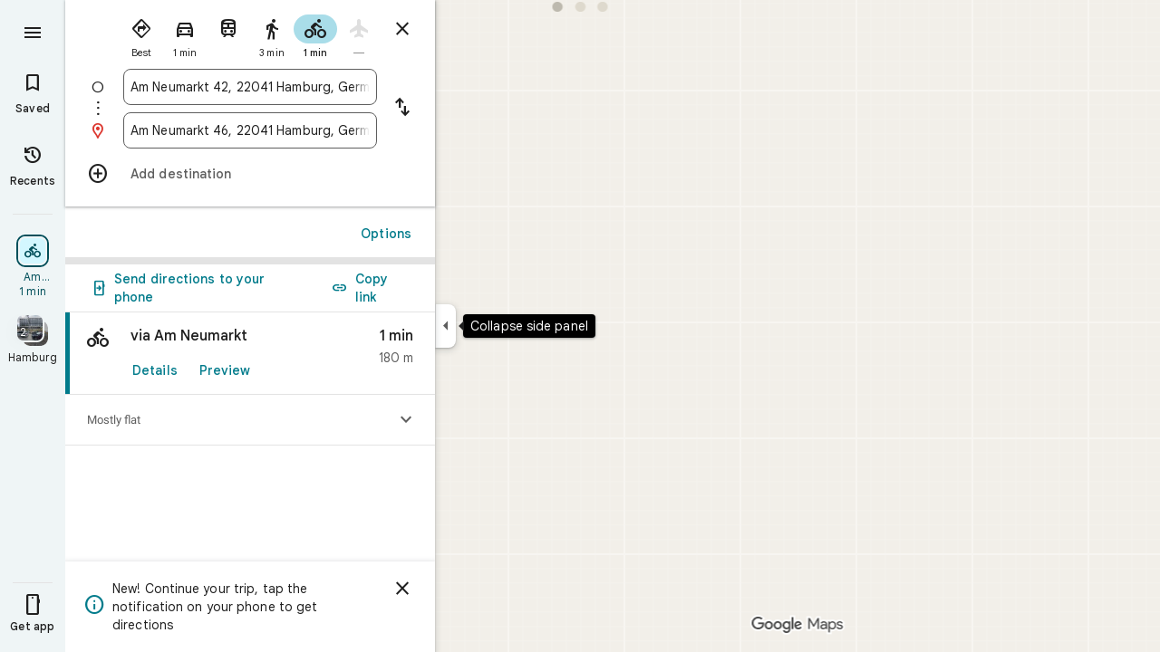

--- FILE ---
content_type: text/javascript; charset=UTF-8
request_url: https://www.google.de/maps/_/js/k=maps.m.en.KrpSrlnBeTM.2021.O/ck=maps.m.hy5d1TaEydA.L.W.O/am=yAEAkAiA/rt=j/d=1/exm=JxdeQb,LsiLPd,Q6fY6e,SuCOhe,a,b,b8h8i,cQ25Ub,dd,dir,ds,dvPKEc,dw,dwi,en,enr,ep,inc,jF2zFd,kUWD8d,log,lp,mmm,mo,nrw,owc,pdm,per,pwd,sc,sc2,smi,smr,sp,std,stx,ti,uA7o6c,vd,vlg,vwr,wrc/ed=1/rs=ACT90oGbbisb51GTFAeAX7Re_sSYiZOi7w/m=rsw?cb=M
body_size: 5794
content:
"use strict";this._=this._||{};(function(_){var window=this;
try{
_.tM=function(a,b){a.wa.ob(b)};_.uM=class extends _.hr{constructor(a,b,c,d,e,{T2:f=null,q7:g=!1}={}){super();this.kc=a;this.container=b;this.context=d;this.ab=new _.nr(new _.or(a.ab,b));this.wa=new _.oK(a,c,d,g);this.wa.Ac((h,l)=>void this.V(h,l),e,f);this.Gb=!!f}V(){this.isDisposed()||this.Gb||this.wa.s1(this.container)}Xf(a){this.wa.je(a)}kb(a){super.kb(a);this.wa.dispose(a);this.ab.dispose(a)}};
}catch(e){_._DumpException(e)}
try{
_.gRc=function(a){return _.D(a,26,!0)};_.hRc=class extends _.t{constructor(a){super(a)}Qd(){return _.M(this,_.cj,2)}U(){return _.z(this,_.cj,2)}ke(){return _.B(this,_.cj,2)}setCamera(a){return _.pg(this,_.cj,2,a)}Db(){return _.x(this,3)}};_.iRc=function(a,b){_.N(a,1,b)};_.jRc=function(a){return _.B(a,_.BUa,3)};_.kRc=function(a,b){_.C(a,44,b)};_.lRc=class extends _.t{constructor(a){super(a)}};_.mRc=function(a){_.D(a,58,!0)};_.nRc=class extends _.t{constructor(a){super(a)}};
_.BQ=function(a){return _.B(a,_.nRc,7)};_.oRc=class extends _.t{constructor(a){super(a,55)}getContext(){return _.M(this,_.hRc,1)}Xt(a){return _.pg(this,_.hRc,1,a)}};
}catch(e){_._DumpException(e)}
try{
var pRc=function(a){const b=new _.Hr;b.H(a.Xh());b.Ie(a.Yh());return b},sRc=function(a){return _.kA(pRc(qRc(a)),pRc(rRc(a)))},tRc=function(a){const b=a.Xh.center(),c=new _.Hr;c.H(b);c.Ie(a.Yh.H);const d=new _.Hr;d.H(b);d.Ie(a.Yh.N);return _.kA(c,d)},uRc=function(a){const b=a.Yh.center(),c=new _.Hr;c.H(a.Xh.H);c.Ie(b);const d=new _.Hr;d.H(a.Xh.N);d.Ie(b);return _.kA(c,d)},xRc=function(a){if(a.H()){var b=_.S0b(a);if(_.F(b,4)&&_.y(b,_.J0b,17)&&_.y(b,_.ym,5)){const e=b.wa().H();a=_.tB(_.RA(new _.fu,e.qb()),
b.Db());_.F(b,4)&&_.JA(_.zr(_.PA(a)),b.Db());_.y(b,_.ym,5)&&(_.QA(a).H(_.z(b,_.ym,5).qd()),_.QA(a).Ie(_.z(b,_.ym,5).Vc()));_.y(e,_.nB,25)&&_.kc(_.B(a,_.nB,184),_.z(e,_.nB,25));_.y(e,vRc,26)&&(b=_.B(a,vRc,246),_.kc(b,_.z(e,vRc,26)));b=_.SA(a);_.Dh(e,8)&&_.NA(b,_.Ui(e,8));if(_.y(e,wRc,16)){var c=_.z(e,wRc,16);c=_.x(c,1);_.$Yb(b,c)}_.xi(e,9)&&_.OA(b,_.J(e,9));for(var d of _.lk(e,_.IUb,10,_.L()))_.uE(a,_.x(d,1)),b=_.ec(a,77,_.pB),c=d.MH(),_.v(b,1,c);if(e.vg()>0&&(d=e.Id(0).Id().getUrl()))return _.hs(_.ws(_.MA(_.TA(a))),
d),a}}return null},yRc=class extends _.t{constructor(a){super(a)}},zRc=class extends _.t{constructor(a){super(a)}yb(){return _.x(this,1)}H(){return _.F(this,1)}},ARc=class extends _.t{constructor(a){super(a)}Db(){return _.M(this,_.Er,1)}Gf(){return _.x(this,4)}Wc(a){return _.dk(this,3,zRc,a)}rl(){return _.M(this,yRc,5)}},vRc=class extends _.t{constructor(a){super(a)}},wRc=class extends _.t{constructor(a){super(a)}},BRc=function(a){_.D(a,29,!0)},CRc=function(a,b){_.pk(a,16,_.zt,b)},DRc=function(a,
b){_.pk(a,19,_.yt,b)},ERc=function(){var a=_.Fv();return _.I(a,160)},FRc=function(a,b){const c=a.H,d=a.N;return a.isEmpty()||b.isEmpty()?!1:a.H>a.N?b.H>b.N||b.H<=a.N||b.N>=c:b.H>b.N?b.H<=d||b.N>=c:b.H<=d&&b.N>=c},GRc=function(a,b,c){const d=a.H.findIndex(e=>e.Xr.H()?_.S0b(e.Xr).Db()===b:!1);d>=0&&(a.H.splice(d,1),_.Y0b(a,c))},CQ=class{constructor(a,b,c){this.H=a;this.N=b;this.set(this.H,this.N,c)}set(a,b,c){if(!c){a=Math.max(a,-90);for(a=Math.min(a,90);b<-180;)b+=360;for(;b>180;)b-=360}this.H=a;this.N=
b}toString(){return`(${this.Xh()}, ${this.Yh()})`}equals(a){return a?Math.abs(this.Xh()-a.Xh())<1E-9&&Math.abs(this.Yh()-a.Yh())<1E-9:!1}Xh(){return this.H}Yh(){return this.N}};var HRc=function(a,b){a=Math.max(a,-90);b&&(a=Math.min(a,b));return a},IRc=function(a,b){const c=a.N;a=a.H;return c<=b.N?b.N<=a&&b.N<=b.H:c<=b.H&&c<=a},JRc=class{constructor(a,b){this.N=a;this.H=b}isEmpty(){return this.N>this.H}contains(a){return a>=this.N&&a<=this.H}extend(a){this.isEmpty()?this.H=this.N=a:a<this.N?this.N=a:a>this.H&&(this.H=a)}scale(a){if(!this.isEmpty()){const b=this.center();a*=this.H-b;this.N=b-a;this.H=b+a}return this}equals(a){return this.isEmpty()?a.isEmpty():Math.abs(a.N-
this.N)+Math.abs(this.H-a.H)<=1E-9}span(){return this.isEmpty()?0:this.H-this.N}center(){return(this.H+this.N)/2}};var qRc=function(a){return new CQ(a.Xh.N,a.Yh.H,!0)},rRc=function(a){return new CQ(a.Xh.H,a.Yh.N,!0)},KRc=class{constructor(a,b){if(a){b=b||a;const c=HRc(a.Xh(),90),d=HRc(b.Xh(),90);this.Xh=new JRc(c,d);a=a.Yh();b=b.Yh();b-a>=360?this.Yh=new _.fqb(-180,180):(a=_.eqb(a),b=_.eqb(b),this.Yh=new _.fqb(a,b))}else this.Xh=new JRc(1,-1),this.Yh=new _.fqb(180,-180)}toString(){return`(${qRc(this)}, ${rRc(this)})`}equals(a){return a?this.Xh.equals(a.Xh)&&this.Yh.equals(a.Yh):!1}contains(a){return this.Xh.contains(a.Xh())&&
this.Yh.contains(a.Yh())}intersection(a){if(!IRc(this.Xh,a.Xh)||!FRc(this.Yh,a.Yh))return null;const b=Math.min(this.Xh.H,a.Xh.H),c=Math.min(this.Yh.N,a.Yh.N);return new KRc(new CQ(Math.max(this.Xh.N,a.Xh.N),Math.max(this.Yh.H,a.Yh.H),!0),new CQ(b,c,!0))}extend(a){this.Xh.extend(a.Xh());this.Yh.extend(a.Yh());return this}scale(a){this.Xh.scale(a);this.Xh.N=HRc(this.Xh.N);this.Xh.H=HRc(this.Xh.H,90);this.Yh.scale(a);return this}union(a){if(a.isEmpty())return this;this.extend(qRc(a));this.extend(rRc(a));
return this}invert(){this.Yh.invert();return this}isEmpty(){return this.Xh.isEmpty()||this.Yh.isEmpty()}};var MRc=function(a,b,c){for(const d of a.N.values())b.id!==d.id&&(b.id<d.id?a.H.push(LRc(b,d,!0)):c||a.H.push(LRc(d,b,!0)))},NRc=function(a,b){const c=b.H,d=b.N;b=b.distance;const e=c.places.length,f=d.places.length,g=e+f;let h=Math.max(c.H?sRc(c.H):0,15E3);c.V&&(c.V=!1,h=Math.max(h,5E4));let l=Math.max(d.H?sRc(d.H):0,15E3);d.V&&(d.V=!1,l=Math.max(l,15E3));b<(h*e+l*f)/g&&a.merge(c,d,!0)},ORc=function(a,b,c){if(!(b.id>=c.id)&&b.U.length>0&&c.U.length>0&&b.places.length>1&&c.places.length>1){const e=
b.U[0],f=c.U[0];if(e.id===f.id)a.merge(b,c,!1).nV();else{var d=new Set([e.id,...e.va]);[f.id,...f.va].filter(g=>d.has(g)).length>0&&a.merge(b,c,!1).nV()}}},PRc=function(a,b){a.N.delete(b.id);a.H=a.H.filter(c=>c.H!==b&&c.N!==b)},SRc=class{constructor(){this.N=new Map;this.H=[]}reset(){this.N=new Map;this.H=[]}Bra(a){this.reset();for(var b of a)b.i3=b.Ja.qb(),a=QRc([RRc(b)]),this.N.set(a.id,a);for(const d of this.N.values())MRc(this,d,!0);for(this.H.sort((d,e)=>d.distance-e.distance);this.H.length&&
this.H[0].distance<1E6;){b=this.H.shift();if(!b)break;NRc(this,b)}this.H=[];for(var c of this.N.values())c.nV();for(const d of this.N.values())d.U.length===0&&this.N.delete(d.id),d.places.length===1&&this.N.delete(d.id);for(const d of this.N.values())for(const e of this.N.values())this.H.push(LRc(d,e,!1));for(;this.H.length;){c=this.H.shift();if(!c)break;ORc(this,c.H,c.N)}this.H=[];for(const d of this.N.values())for(const e of d.places)e.H.i3=d.U[0].text}merge(a,b,c){PRc(this,a);PRc(this,b);a=QRc([...a.places,
...b.places]);this.N.set(a.id,a);c&&(MRc(this,a,!1),this.H.sort((d,e)=>d.distance-e.distance));return a}},RRc=function(a){const b=new TRc(a);a=_.z(a.Ja,vRc,246);for(const c of _.lk(a,ARc,1,_.L()))(a=URc(b,c))&&b.labels.push(a);return b},TRc=class{constructor(a){this.H=a;this.labels=[]}toString(){return`${this.H.Ja.qb()}`}},QRc=function(a){const b=new VRc;for(const d of a)a:{for(const f of b.places)if(f.H.Ja.Db()===d.H.Ja.Db())break a;b.places.push(d);d.N=b;delete b.height;delete b.width;var c=d.H.Ja.H();
const e=c.qd();c=c.Vc();b.H?b.H.extend(new CQ(e,c)):b.H=new KRc(new CQ(e,c,!0),new CQ(e,c,!0))}b.V=a.length===1;return b},WRc=function(a){if(!a.H)return 0;a.width===void 0&&(a.width=tRc(a.H));return a.width},XRc=function(a){if(!a.H)return 0;a.height===void 0&&(a.height=uRc(a.H));return a.height},YRc=function(a,b){if(!a.H||!b.H)return 0;if(a.places.length===1&&b.places.length===1)return _.kA(a.places[0].H.Ja.H(),b.places[0].H.Ja.H());var c=a.H,d=b.H;if(IRc(c.Xh,d.Xh)&&FRc(c.Yh,d.Yh))return 0;d=new KRc(qRc(a.H),
rRc(a.H));d.union(b.H);c=Math.max(0,tRc(d)-WRc(a)-WRc(b));a=Math.max(0,uRc(d)-XRc(a)-XRc(b));return Math.sqrt(c*c+a*a)},VRc=class{constructor(){this.places=[];this.N=new Map;this.U=[];this.V=!1;this.id=ZRc++}nV(){this.N.clear();for(var a of this.places)for(var b of a.labels){var c=this.N.get(b.id);c?c.places.add(a):this.N.set(b.id,b.clone())}a=[...this.N.values()];for(var d of a)for(const e of a)if(_.njb(d.id,e.id)<0&&d.U===e.U&&(b=new Set([...d.places,...e.places]),b.size>d.places.size&&b.size>e.places.size)){c=
_.eb(++$Rc);const f=d.places.size>=e.places.size?`${d.text} & ${e.text}`:`${e.text} & ${d.text}`,g=d.priority*.9;let h=null;d.V&&e.V&&(h=d.V+e.V);let l=null;d.H&&e.H&&(l=new KRc(qRc(d.H),rRc(d.H)),l.union(e.H));this.N.set(c,new aSc(c,d.U,f,g,h,l,b,new Set([d.id,e.id])))}if(ERc()===5)for(const e of this.N.values())e.H?(e.ha=Math.pow(e.places.size/this.places.length,2),e.precision=Math.min(1,(this.H?sRc(this.H):0)/(.3*sRc(e.H))),e.N=e.ha*e.precision*e.priority,d=Math.max(0,e.text.length-16),d>0&&(e.N-=
.01*Math.pow(d,2)),e.U==="country"&&e.places.size<this.places.length&&(e.N=0)):e.N=0;else for(const e of this.N.values())e.N=e.priority*e.places.size;this.U=[...this.N.values()].sort((e,f)=>f.N-e.N)}toString(){return""}},ZRc=0,LRc=function(a,b,c){c=c?YRc(a,b):0;return new bSc(a,b,c)},bSc=class{constructor(a,b,c){this.H=a;this.N=b;this.distance=c;this.distance=YRc(a,b)}},URc=function(a,b){var c=_.z(b,_.Er,1);if(_.zb(_.Zj(c,2))==null)return null;c=_.z(b,_.Er,1).H();const d=_.pj(b,3,zRc,0)?.yb();if(!d)return null;
let e=_.Ui(b,2);const f=cSc.get(e);var g=new Map(ERc()===5?dSc:eSc);f&&g.has(f)&&(e=g.get(f));if(!f||e===0)return null;let h=g=null;_.y(b,yRc,5)&&(b=_.z(b,yRc,5),_.Dh(b,1)&&(g=_.Ui(b,1)),_.y(b,_.cs,2)&&(b=_.z(b,_.cs,2),h=new KRc(new CQ(b.H().qd(),b.H().Vc()),new CQ(b.U().qd(),b.U().Vc()))));return new aSc(c,f,d,e,g,h,new Set([a]),new Set)},aSc=class{constructor(a,b,c,d,e,f,g,h){this.id=a;this.U=b;this.text=c;this.priority=d;this.V=e;this.H=f;this.places=g;this.va=h;this.precision=this.ha=0;ERc()===
5?this.N=0:this.N=d*g.size}clone(){let a=null;this.H&&(a=new KRc(qRc(this.H),rRc(this.H)));return new aSc(this.id,this.U,this.text,this.priority,this.V,a,new Set(this.places.values()),new Set(this.va.values()))}toString(){return`${this.U}:${this.text}${this.places.size>0?`(${this.places.size}, coverage=${this.ha.toFixed(2)}, precision=${this.precision.toFixed(2)}, score=${this.N.toFixed(2)})`:""}`}},$Rc=0,eSc=new Map([["locality",.9],["island",.4],["admin_nine",.259],["admin_eight",.258],["admin_seven",
.257],["admin_six",.256],["admin_five",.255],["admin_four",.254],["admin_three",.253],["admin_two",.2],["admin_one",.15],["country",0],["collo",0],["sublocality",0],["neighborhood",0]]),dSc=new Map([["locality",1],["island",1],["admin_nine",.8],["admin_eight",.8],["admin_seven",.8],["admin_six",.8],["admin_five",.8],["admin_four",.8],["admin_three",.8],["admin_two",.8],["admin_one",.8],["country",1],["collo",1],["sublocality",0],["neighborhood",0]]),cSc=new Map([[1,"neighborhood"],[.99,"sublocality"],
[.9,"locality"],[.89,"admin_nine"],[.88,"admin_eight"],[.87,"admin_seven"],[.86,"admin_six"],[.85,"admin_five"],[.84,"admin_four"],[.83,"admin_three"],[.82,"admin_two"],[.81,"admin_one"],[.8,"island"],[.75,"collo"],[.5,"country"]]);var fSc=class extends _.t{constructor(a){super(a)}};var iSc=function(a,b){b=b.context;a.open("div","Bd6qT");a.W();if(_.G(b,1)){a.open("div","Xekowf");a.oa(gSc||(gSc=["class","XcbI4e","tabindex","0"]));a.na("style","bottom:"+_.Zp(_.wk(b,3))+"px;"+_.Zp(_.iH())+":"+_.Zp(_.wk(b,2))+"px");a.W();a.Da("div","jatvDb");a.oa(hSc||(hSc="class,TGq66e,jsaction,keyup:overflowbundle.container; mouseover:overflowbundle.container; mouseout:overflowbundle.container; DOMMouseScroll:overflowbundle.container; mousewheel:overflowbundle.container; wheel:overflowbundle.container; focusout:overflowbundle.container;,tabindex,0".split(",")));
a.W();b=_.lk(b,_.AQ,4,_.L());const d=b.length;for(let e=0;e<d;e++){const f=b[e];var c="";c+=_.F(f,4)?"222120":"222103";a.hc(e);_.fRc(a,f,void 0,f.getId(),_.I(f,2,1)===10?"overflowbundle.place; mouseover:overflowbundle.place; mouseout:overflowbundle.place;":"overflowbundle.bundle",c+"; track:click; mutable:true;");a.jc()}a.close();a.close()}a.Va()};iSc.Hb=_.Fp;var gSc,hSc;var jSc=function(a,b){const c=_.mF(b);return a.H.placeItems.findIndex(d=>{var e=_.zn(d.Ja.nf().Cf())&&_.zn(b.nf().Cf()),f=_.z(d.Ja,_.Ft,57);if(f=_.F(f,1))f=_.z(b,_.Ft,57),f=_.F(f,1);e?d=d.Ja.nf().Cf().H()===b.nf().Cf().H():f?(d=_.z(d.Ja,_.Ft,57),d=_.x(d,1),e=_.z(b,_.Ft,57),e=_.x(e,1),d=d===e):d=_.mF(d.Ja)===c;return d})},lSc=function(a,b,c){const d=new _.oRc;_.kc(_.B(d,_.hRc,1).ke(),b);_.tw(_.B(d,_.Or,3));_.mRc(_.BQ(d));BRc(_.qcb(_.gRc(_.jRc(_.B(d,_.lRc,35)))));_.kRc(_.B(d,_.lRc,35),11);_.iRc(_.B(d,
_.lRc,35),50);a.SS.get((e,f)=>{e.iQ(d,(g,h)=>{kSc(a,g,h)},f)},c)},kSc=function(a,b,c){if(b&&b.Mc()===1){b=b.H().H();let d=!1;for(let e=b.length-1;e>=0;e--){const f=b[e];if(f){const g=xRc(f);if(g){d=!0;const h=Number(_.wk(f,2))/1E3;mSc(a,g,h,{tOa:!0,yAa:!0,Bra:!1},f)}}}d&&nSc(a,c.callback(()=>{a.Hg.notify(c);a.Td.get(e=>{e.Dd.GP(_.q.request.uib).report()},c)},"update-bundles"))}},mSc=function(a,b,c,d,e){b=oSc(a,b);var f=jSc(a,b);if(f===-1){d=b;f=_.bIc(_.gB(d));f=_.x(f,4)||d.qb();b=e?_.ek(e,11)||"":
void 0;var g=[];e=_.Fv();if(_.G(e,241))for(h of _.KXb(d))g.push(h);var h={tEb:g,Ja:d,i3:f,OK:c,ima:b,PNa:0}}else{h=a.H.placeItems[f];e=h.Ja;g=b.clone();if(_.y(e,_.TWb,73)||_.y(e,_.xt,38))_.y(e,_.TWb,73)?(b=_.B(g,_.TWb,73),_.kc(b,_.yK(e))):_.Ti(g,73),_.y(e,_.xt,38)?_.kc(_.TA(g),_.fA(e)):_.Ti(g,38);h.Ja=g;h.ima=void 0;h.PNa=Math.round((c-h.OK)/1E3);d.tOa&&(h.OK=c);if(!d.yAa)return a.H.placeItems.splice(f,1,h),!1;a.H.placeItems.splice(f,1)}a.H.placeItems.unshift(h);return!0},nSc=function(a,b){a.rb.uf({ud:4,
Ud:145,priority:0,callback:()=>{a.U||(a.U=new SRc);a.U.Bra(a.H.placeItems);b()}})},pSc=function(a,b,c,d,e){mSc(a,b,c,d)&&nSc(a,e.callback(()=>{a.Hg.notify(e)},"update-bundles"))},qSc=function(a,b){var c=a.Ha.Za().Sa().uc().fj();c=Array.from(_.jk(c,_.Hs,1)).reverse();for(const d of c)if(c=d.H(),c.Ri()&&_.Xy(c.H())===4){const e=new _.mz;_.ks(_.kz(e),c.be().Db());_.ns(_.kz(e),c.be().U());const f=new _.Bw(b,"dc");a.Rx.get((g,h)=>{g.tD(e,l=>{l&&l.wa()&&(l=l.H(),pSc(a,l,Date.now(),{tOa:!0,yAa:!0,Bra:!0},
h))},f)},b)}},rSc=function(a,b,c){const d=new Set;b.forEach(f=>{d.add(f.qb())});if(a.N)for(b=0;b<_.oj(a.N,_.yt,19);b++){var e=_.pj(a.N,19,_.yt,b);if(!d.has(e.qb())){e=a.N.clone();DRc(e,b);a.N=e;break}}for(const f of c){a=_.du(f.Ja);for(c=0;c<_.kD(a);c++)if(b=_.pj(a,16,_.zt,c),!d.has(_.lD(b).qb())){b=f.Ja.clone();CRc(_.pD(b),c);f.Ja=b;break}for(c=0;c<_.oj(a,_.yt,19);c++)if(b=_.pj(a,19,_.yt,c),!d.has(b.qb())){a=f.Ja.clone();DRc(_.pD(a),c);f.Ja=a;break}}},sSc=function(a,b){if(a.N||a.H.placeItems.length!==
0){const c=new _.mz;_.ks(_.kz(c),a.H.placeItems[0].Ja.Db());const d=new _.Bw(b,"dc");a.Rx.get(e=>{e.tD(c,f=>{f&&f.wa()&&(f=f.H(),oSc(a,f))},d)},b)}},oSc=function(a,b){if(a.N&&!_.oob(b))return b=b.clone(),_.kc(_.pD(b),a.N),b;if(!a.N&&_.oob(b)){var c=new _.QUa;for(const d of _.I0b(_.du(b)))_.kc(_.ec(c,19,_.yt),d);a.N=c;for(const d of a.H.placeItems)_.oob(d.Ja)||(c=d.Ja.clone(),_.kc(_.pD(c),a.N),d.Ja=c)}return b},tSc=class{constructor(a){this.Eb=_.w();this.H={placeItems:[]};this.N=this.U=null;this.rb=
a.rb;this.Ha=a.Ha;this.Rx=a.Rx;this.Td=a.Td;this.SS=a.SS;this.Hg=_.QE();this.JF=_.QE();this.ha=this.Ha.kl(this.V,this)}bind(a,b){_.x_a()&&(this.Hg.set(this.H,b),this.Eb.Ia(a,b),this.ha.listen(),this.V(b),this.iQ(b))}lQb(a,b){this.JF.set(a,b)}VZ(a,b){_.UL().VZ(a,b);if(a.Xr&&a.Xr.H()){a=_.S0b(a.Xr);var c=new _.fu;_.tB(c,a.Db());_.F(a,4)&&_.JA(_.zr(_.PA(c)),a.Db());_.y(a,_.ym,5)&&(_.QA(c).H(_.z(a,_.ym,5).qd()),_.QA(c).Ie(_.z(a,_.ym,5).Vc()))}else a.Cg&&_.RL(a.Cg)&&(a=_.z(a.Cg,_.mz,14).be(),c=new _.fu,
_.tB(c,a.Db()),_.kc(_.PA(c),a.nf()));c&&(c=jSc(this,c),c!==-1&&(this.H.placeItems.splice(c,1),this.Hg.notify(b)))}o4a(a,b){var c=jSc(this,a);if(c!==-1&&(this.H.placeItems.splice(c,1),this.Hg.notify(b),GRc(_.UL(),a.Db(),b),c=this.JF.get(),c!==void 0))for(const d of _.lk(c,_.Ir,1,_.L()))if(d.Db()===a.Db()){this.JF.set(void 0,b);this.JF.notify(b);break}}iQ(a){const b=this.Eb.get();b?lSc(this,b,a):this.Eb.listen(c=>{const d=this.Eb.get();return d?(lSc(this,d,c),!1):!0})}V(a){const b=this.Ha.Za().Sa();
var c=b.Yd().Ja();if(b.mb().valid()&&c){const d=b.mb().data.tA!==4,e=b.mb().data.tA!==5;pSc(this,c,Date.now(),{tOa:d,yAa:e,Bra:!0},a)}c=b.uc();c.valid()&&c.fj()&&qSc(this,a);b.Lh().fF()&&(c=b.Lh().profile())&&(c=c.Ka().Ka())&&this.H.placeItems.length&&rSc(this,c,this.H.placeItems);b.yo().Nc()&&sSc(this,a)}zNb(a){const b=new _.WO(this.Ha.Za());_.xkc(b,this.H.placeItems);const c=this.Eb.get();c&&b.setCamera(c);this.Ha.Zb(b.tb(),a)}};var uSc=function(a,b){a=a.getBoundingClientRect();return(new _.pe(a.left+80,Math.max(document.body.clientHeight-a.top-48*Math.min(5,b)-8,10))).floor()},vSc=class extends _.uM{constructor(a,b,c,d,e){super({Fa:d,rb:b,ab:c},a,_.XJ(d,"overflow-bundles-widget",iSc),new fSc,e,{q7:!0});this.qj=null}show(a,b,c){_.Ti(this.context,4);_.D(this.context,1,!0);a=uSc(a,b.length);_.Tk(this.context,2,a.x);_.Tk(this.context,3,a.y);this.Xf(()=>{const d=_.Yo("TGq66e");d&&(_.YJ(d),this.qj=new _.gIc(c),_.dIc(this.qj,d))});
for(const d of b)_.kc(_.ec(this.context,4,_.AQ),d);_.tM(this,c)}hide(a){this.qj=null;_.D(this.context,1,!1);_.tM(this,a)}TF(a,b){this.qj&&this.qj.TF(a,b)}};_.vr("RSW",function(a,b,c){a(new tSc(c))});_.vr("BOW",function(a,b,c,d,e){_.xr([_.EJ],b,(f,g)=>{[f]=f;a(new vSc(c,d,e,f,g))})});
}catch(e){_._DumpException(e)}
try{
_.Jd("rsw");

_.Kd();
}catch(e){_._DumpException(e)}
}).call(this,this._);
// Google Inc.


--- FILE ---
content_type: text/javascript; charset=UTF-8
request_url: https://www.google.de/maps/_/js/k=maps.m.en.KrpSrlnBeTM.2021.O/ck=maps.m.hy5d1TaEydA.L.W.O/am=yAEAkAiA/rt=j/d=1/exm=JxdeQb,LsiLPd,Q6fY6e,SuCOhe,a,b,b8h8i,cQ25Ub,dd,dir,ds,dvPKEc,dw,dwi,en,enr,ep,jF2zFd,kUWD8d,log,lp,mmm,mo,nrw,owc,pdm,per,pwd,sc,sc2,smi,smr,sp,std,stx,ti,uA7o6c,vd,vlg,vwr,wrc/ed=1/rs=ACT90oGbbisb51GTFAeAX7Re_sSYiZOi7w/m=inc?cb=M
body_size: 224
content:
"use strict";this._=this._||{};(function(_){var window=this;
try{
_.Jd("inc");
var d6d=function(a,b){for(let c=0;c<a.fj().H();c+=1){const d=_.Wy(_.Ly(a.fj(),c).H().H());if(_.kA(d,b)<75E3)return!0}return!1},f6d=function(a,b){if(a.N!==null&&a.H&&!e6d(a)){var c=a.N;a.H=a.H.replace(_.oh(),"https://www.google.com");var d=_.bP()[0];c=_.blc(c,b,a.H,d);_.D(c,19,!0);a.actions.kL.run({request:c,flow:b,b5a:d,zs:e=>{e.FI===6&&(a.V=!0)}})}},e6d=function(a){return!_.Vkc()||_.bP().length!==1||a.V||_.flc||!_.x_a()},g6d=function(a,b,c,d){const e=_.Ii();_.y(e,_.t5a,49)?(a=_.s5a(_.u5a(_.Ii())),
a=(new _.Hr).H(a.latitude).Ie(a.longitude),d(d6d(b,a),c)):a.Ns.get((f,g)=>{const h=new _.HG;_.Dsb(h);_.Mr(_.GG(h),_.q.request.Ynb.O);f.U4(h,l=>{l&&l.Ea().U()?(l=l.Ea().H(),l=(new _.Hr).H(l.H().qd()).Ie(l.H().Vc()),d(d6d(b,l),g)):(l=_.Fv(),l=_.G(l,120),d(l,g))},new _.Bw(g))},c)},i6d=class{constructor(a,b,c){this.actions=a;this.Ns=b;this.ha=new _.gr(_.Xkc(),d=>{f6d(this,d)},"directionsNotificationFuse");this.V=!1;this.U=this.H=this.N=null;this.U=h6d.fFb(c);_.$g(_.ir,"beforeunload",()=>{if(!this.V&&
this.N&&this.H&&!e6d(this)){var d=new _.dh(_.Wg(),"beforeUnload");var e=_.Ji(_.Ii());e=_.x(e,45);this.H=this.H.replace(_.oh(),"https://www.google.com");if(this.N){var f=_.bP()[0];d=_.blc(this.N,d,this.H,f);_.D(d,19,!0);_.C(d,7,1);_.ogc(d,_.x(f,9));_.D(d,18,!0);f={};const g=_.tQb(_.B(d,_.Or,5));for(const [h,l]of Object.entries(g))f[h]=l;f.pb=_.Nf(d,(0,_.qgc)());e=_.Hha(e,f);this.U&&this.U.lL(e,3)}}})}ROb(a,b){if(e6d(this))return!1;g6d(this,a,b,c=>{c&&(this.N=a,c=new _.wj,_.wcb(a.request(),a.fj(),_.nj(_.uv(c))),
this.H=_.mO(c),this.ha.stop(),this.ha.start(b))});return!0}},h6d={fFb:function(a){return new _.GQb(a,_.u_a(_.Ii()))}};_.vr("INC",function(a,b,c,d,e){a(new i6d(c,d,e))});
_.Kd();
}catch(e){_._DumpException(e)}
}).call(this,this._);
// Google Inc.


--- FILE ---
content_type: text/javascript; charset=UTF-8
request_url: https://www.google.de/maps/_/js/k=maps.m.en.KrpSrlnBeTM.2021.O/ck=maps.m.hy5d1TaEydA.L.W.O/am=yAEAkAiA/rt=j/d=1/exm=JxdeQb,LsiLPd,Q6fY6e,SuCOhe,a,b,b8h8i,cQ25Ub,dd,dir,ds,dvPKEc,dw,dwi,en,enr,ep,jF2zFd,log,lp,mmm,mo,nrw,owc,pdm,per,pwd,sc,sc2,smi,smr,sp,std,stx,ti,uA7o6c,vd,vlg,vwr,wrc/ed=1/rs=ACT90oGbbisb51GTFAeAX7Re_sSYiZOi7w/ee=EVNhjf:pw70Gc;EmZ2Bf:zr1jrb;Jcvnlc:Fm2MUd;JsbNhc:Xd8iUd;K5nYTd:ZDZcre;LBgRLc:XVMNvd;LEikZe:byfTOb,lsjVmc;NJ1rfe:qTnoBf;NPKaK:PVlQOd;OTuumd:dvPKEc;Pjplud:EEDORb;QGR0gd:Mlhmy;SNUn3:ZwDk9d;ScI3Yc:e7Hzgb;Uvc8o:VDovNc;YIZmRd:A1yn5d;Zmbpue:Evvy6c;cEt90b:ws9Tlc;dIoSBb:SpsfSb;dowIGb:ebZ3mb;eBAeSb:zbML3c;erYydb:A5vBAf;h57qod:J877qc;iFQyKf:vfuNJf;lOO0Vd:OTA3Ae;nPNOHf:GK91Cc;oGtAuc:sOXFj;qafBPd:ovKuLd;qddgKe:xQtZb;ugi2Tb:fRlxLd;wR5FRb:siKnQd;yxTchf:KUM7Z/m=kUWD8d?cb=M
body_size: -467
content:
"use strict";this._=this._||{};(function(_){var window=this;
try{
_.Jd("kUWD8d");
_.DMb=class extends _.mp{constructor(){super();this.Uf=null;this.H=[]}initialize(a){this.Uf=a;for(const b of this.H)this.run(b);this.H.length=0}run(a){this.Uf?this.Uf.get((b,c)=>{b.openDialog("photo-upload-confirmation",a.count,c)},a.flow):this.H.push(a)}};_.$e(_.i0a,_.DMb);
_.Kd();
}catch(e){_._DumpException(e)}
}).call(this,this._);
// Google Inc.


--- FILE ---
content_type: text/javascript; charset=UTF-8
request_url: https://www.google.de/maps/_/js/k=maps.m.en.KrpSrlnBeTM.2021.O/ck=maps.m.hy5d1TaEydA.L.W.O/am=yAEAkAiA/rt=j/d=1/exm=JxdeQb,LsiLPd,Q6fY6e,SuCOhe,a,b,b8h8i,cQ25Ub,dd,dir,ds,dvPKEc,dw,dwi,en,enr,ep,inc,jF2zFd,kUWD8d,log,lp,mmm,mo,nrw,owc,pdm,per,pwd,rsw,sc,sc2,smi,smr,sp,std,stx,ti,uA7o6c,vcr,vd,vlg,vwr,wrc/ed=1/rs=ACT90oGbbisb51GTFAeAX7Re_sSYiZOi7w/m=pas?cb=M
body_size: 4078
content:
"use strict";this._=this._||{};(function(_){var window=this;
try{
_.uTd=class extends _.t{constructor(a){super(a)}nb(){return _.x(this,10)}Gf(){return _.x(this,1)}We(){return _.M(this,_.ys,5)}Ne(a){return _.pg(this,_.ys,5,a)}kv(){return _.y(this,_.ys,5)}};_.vTd=function(a){return _.z(a,_.uTd,1)};_.wTd=class extends _.t{constructor(a){super(a)}Kd(){return _.M(this,_.uTd,1)}ha(){_.Ti(this,1)}hK(){return _.I(this,2)}};_.wTd.prototype.H=_.aa(483);_.xTd=class extends _.t{constructor(a){super(a)}H(){return _.kk(this,_.wTd,1,_.PUa)}};
_.yTd=function(a){return _.pj(a,2,_.xTd,0)};_.zTd=class extends _.t{constructor(a){super(a)}};_.zTd.prototype.H=_.aa(484);var ATd=class extends _.t{constructor(a){super(a)}};_.iW=class extends _.t{constructor(a){super(a)}qb(){return _.x(this,10)}U(){return _.x(this,1)}ha(){return _.x(this,2)}H(){return _.x(this,4)}Yu(){return _.M(this,ATd,9)}};_.iW.prototype.uF=_.aa(421);_.iW.prototype.nF=_.aa(417);_.iW.prototype.nz=_.aa(413);_.jW=class extends _.t{constructor(a){super(a)}nb(){return _.x(this,5)}qb(){return _.x(this,2)}Db(){return _.M(this,_.Er,8)}Mc(){return _.I(this,4)}};_.jW.prototype.uF=_.aa(420);_.jW.prototype.nF=_.aa(416);_.jW.prototype.nz=_.aa(412);_.BTd=function(a){return _.pj(a,2,_.zTd,0)};_.kW=class extends _.t{constructor(a){super(a)}Mc(){return _.I(this,3)}};_.kW.prototype.uF=_.aa(419);_.kW.prototype.nF=_.aa(415);_.kW.prototype.nz=_.aa(411);
}catch(e){_._DumpException(e)}
try{
_.Jd("pas");
var CTd=function(a){if(_.dL(a,8))return!0;a=_.gL(a).H();return a==="*"?!1:!!a},DTd=function(a,b){return a.H().Vc()<=a.U().Vc()?a.H().Vc()<=b&&b<=a.U().Vc():a.H().Vc()<=b||b<=a.U().Vc()},ETd=function(a){switch(a.m8()){case 0:return 7;case 1:return 1;case 2:return 2;case 3:return 3;case 4:return 4;case 5:return 5;case 6:return 6;default:return 0}},HTd=function(a,b,c){switch(a){case 0:return _.Ehb(c);case 1:return FTd(b);case 2:return _.Ehb(c)+FTd(b)-GTd(b,c);case 3:return GTd(b,c);default:return 0}},
FTd=function(a){let b=0;for(const c of a)b+=_.Ehb(c);return b},GTd=function(a,b){let c=0;for(const e of a){a:{a=e;var d=b;if(!_.Ihb(a,d)){a=null;break a}const f=new _.JC,g=d.H().Vc(),h=d.U().Vc();f.wa().H(Math.max(a.H().qd(),d.H().qd())).Ie(DTd(a,g)?g:a.H().Vc());f.ha().H(Math.min(a.U().qd(),d.U().qd())).Ie(DTd(a,h)?h:a.U().Vc());a=f}a&&(c+=_.Ehb(a))}return c},PTd=function(a,b,c){if(_.bk(a,ITd,4,_.Fw)){var d=_.kk(a,ITd,4,_.Fw);var e=b.RZ;e=Math.max(Date.now()/1E3-e,0);d=(!_.el(d,1)||_.vk(d,1)<=e)&&
(!_.el(d,2)||e<=_.vk(d,2))}else if(_.bk(a,JTd,6,_.Fw))d=c;else if(_.bk(a,KTd,5,_.Fw)){d=_.kk(a,KTd,5,_.Fw);var f=b.viewport;f?(e=HTd(_.I(d,2),_.lk(d,_.cs,1,_.L()),f),(f=HTd(_.I(d,3),_.lk(d,_.cs,1,_.L()),f))?(e=e/f*100,d=(!_.el(d,4)||_.vk(d,4)<=e)&&(!_.el(d,5)||e<=_.vk(d,5))):d=!1):d=!1}else if(_.bk(a,LTd,7,_.Fw))a:{d=_.kk(a,LTd,7,_.Fw);e=_.J(d,2);f=_.U$a(Date.now()+e*60*1E3);e=3600*f.getUTCHours()+60*f.getUTCMinutes()+f.Kva();const g=ETd(f);for(let h=0;h<_.oj(d,MTd,1);h++){const l=_.pj(d,1,MTd,h);
f=_.Ek(l,3,_.L());if(_.Aa(f,g)?0:e>=_.vk(l,1)&&e<_.vk(l,2)){d=!0;break a}}d=!1}else d=_.bk(a,NTd,8,_.Fw)?c:!0;return d&&OTd(a,b,c)},OTd=function(a,b,c){for(const d of _.lk(a,QTd,1,_.L()))if(!PTd(d,b,c))return!1;for(const d of _.lk(a,QTd,3,_.L()))if(PTd(d,b,!c))return!1;if(_.oj(a,QTd,2)<=0)return!0;for(const d of _.lk(a,QTd,2,_.L()))if(PTd(d,b,c))return!0;return!1},RTd=function(a){a=lW(a);return _.G(a,13)||_.G(a,14)||_.G(a,12)||_.G(a,2)||_.G(a,32)||_.G(a,31)||_.G(a,58)||_.G(a,16)},STd=function(a,b){return new _.Cw(a,
_.Ew(b))},TTd=function(a,b){switch(a){case 2:_.eL(_.jL(b),2);return;case 3:_.eL(_.jL(b),2);_.D(b,6,!0);return;case 4:_.eL(_.jL(b),11);return;case 6:_.eL(_.jL(b),8);_.C(b,11,0);return;case 7:_.eL(_.jL(b),8);_.C(b,11,1);return;case 9:_.eL(_.jL(b),15);return;case 10:_.eL(_.jL(b),12);return;case 11:_.eL(_.jL(b),13);return;case 12:_.eL(_.jL(b),16);return;case 13:_.eL(_.jL(b),9);return;case 14:_.eL(_.jL(b),17);return;case 129:_.eL(_.jL(b),14);return}_.eL(_.jL(b),2)},mW=class extends _.t{constructor(a){super(a)}},
UTd,VTd,WTd,XTd,YTd,ZTd,$Td,aUd,bUd,cUd,lW,ITd,NTd,MTd,LTd,JTd,KTd,QTd,eUd,fUd,gUd,hUd,iUd,jUd,kUd,lUd,mUd,nUd,oUd,oW,pUd,qUd,pW,rUd,sUd,tUd;_.QL.prototype.uF=_.ba(422,function(){return _.y(this,mW,7)});_.iW.prototype.uF=_.ba(421,function(){return _.y(this,mW,3)});_.jW.prototype.uF=_.ba(420,function(){return _.y(this,mW,1)});_.kW.prototype.uF=_.ba(419,function(){return _.y(this,mW,1)});_.QL.prototype.nF=_.ba(418,function(){return _.B(this,mW,7)});
_.iW.prototype.nF=_.ba(417,function(){return _.B(this,mW,3)});_.jW.prototype.nF=_.ba(416,function(){return _.B(this,mW,1)});_.kW.prototype.nF=_.ba(415,function(){return _.B(this,mW,1)});_.QL.prototype.nz=_.ba(414,function(){return _.z(this,mW,7)});_.iW.prototype.nz=_.ba(413,function(){return _.z(this,mW,3)});_.jW.prototype.nz=_.ba(412,function(){return _.z(this,mW,1)});_.kW.prototype.nz=_.ba(411,function(){return _.z(this,mW,1)});_.OL.prototype.H=_.ba(410,function(){return _.x(this,3)});
_.TL.prototype.H=_.ba(409,function(){return _.x(this,4)});_.OL.prototype.ha=_.ba(408,function(){return _.x(this,2)});_.TL.prototype.ha=_.ba(407,function(){return _.x(this,2)});UTd=function(a){_.D(a,2,!0)};VTd=class extends _.t{constructor(a){super(a)}};WTd=class extends _.t{constructor(a){super(a)}};XTd=function(a){_.D(a,52,!0)};YTd=function(a){_.D(a,65,!0)};ZTd=function(a){_.D(a,13,!0)};$Td=function(a){_.D(a,2,!0)};aUd=function(a){_.D(a,16,!0)};bUd=function(a){_.D(a,32,!0)};
cUd=function(a){_.D(a,14,!0)};lW=function(a){return _.z(a,_.nRc,7)};ITd=class extends _.t{constructor(a){super(a)}};NTd=class extends _.t{constructor(a){super(a)}};MTd=class extends _.t{constructor(a){super(a)}};LTd=class extends _.t{constructor(a){super(a)}};JTd=class extends _.t{constructor(a){super(a)}};KTd=class extends _.t{constructor(a){super(a)}};QTd=class extends _.t{constructor(a){super(a)}};_.dUd=function(a){return _.x(a,4)};
eUd=class extends _.t{constructor(a){super(a)}Gf(){return _.x(this,1)}getType(){return _.I(this,2)}Cb(a){return _.C(this,2,a)}Yc(){return _.vj(this,2)}ha(){return _.x(this,3)}H(){return _.x(this,4)}};fUd=function(a,b){a.U||(a.U=b)};gUd=function(a,b,c){if(b){if(!a.N.has(c)){if(a.H.length===50){var d=a.H.pop();d=_.SL(d);a.N.delete(d)}a.N.set(c,b)}a.H.push(b)}};hUd=function(a,b){const c=_.dL(b,7)&&!_.dL(a,7)||!_.dL(b,7)&&_.dL(a,7);a=_.dL(b,7)&&_.dL(a,7)&&b.ym().yb()!==a.ym().yb();return c||a};
iUd=function(a,b){for(const c of b)if(CTd(c.Cg)&&c){const d=_.SL(c);if(d&&!a.N.has(d))gUd(a,c,d);else{b=a.H.findIndex(g=>_.SL(g)===d);if(b<0)continue;const e=a.H[b].Cg.clone();hUd(a.H[b].Cg,c.Cg)||_.kc(_.hL(e),c.Cg.ym());let f=_.iL(c.Cg);c.Os!==2||f.yb()||(f=_.iL(a.H[b].Cg));_.kc(_.B(e,_.ku,3),f);a.H[b].Cg=e}}};jUd=[0,_.Rl,-1,_.P];kUd=[0,_.P,-15,2,_.P,-24,1,_.P,2,_.P,-3,2,_.P,-28];lUd=[0,_.O,_.P,_.mu,40,_.T,7,_.P];mUd=[0,_.Gm];nUd=[0,[1,2,3],_.Ql,[0],-1,_.Ql,[0,_.Rl]];
oUd=_.Kc(_.oRc,[-55,_.eZb,[0,[0,_.S,[0,_.Rl]],_.Lm,_.R],_.$Ta,_.Qr,_.GXa,[0,_.O,_.GXa,_.P,-2,_.S,_.Kr,_.P,_.O,_.S,[0,_.Kr,_.S,jUd],_.P],_.FXa,kUd,_.uXa,[0,[0,_.P,-4],_.O,-2],[0,_.S,[0,_.R,_.Kl],_.O,-1,_.P],[0,_.P,-2,1,_.P],_.T,[0,_.l$a],_.Rr,[0,_.P],[0,_.l$a],[0,_.l$a],[0,_.O,_.P,-2],_.S,[0,18,_.R],[0,_.T,1,_.Km],[0,_.S,[0,_.T,kUd]],_.MXa,_.X8a,[0,_.O],[0,1,_.uXa],[0,_.P],[0,_.P,_.S,_.Z8a,_.Vl],_.AXa,1,[0,nUd],[0,nUd],[0,_.S,[0,_.Kr,_.S,[0,_.T,jUd,_.R,_.Kr]],1,_.P],1,[0,_.P],lUd,[0,_.S,[0,_.R]],_.QTa,
[0,_.$8a,mUd],[0,_.O,_.P],[0,_.P],[0,_.Gr,_.O],[0,_.S,_.Gr,mUd],[0,_.O],1,[0,_.O],[0,_.S,[0,_.R,_.O,-1]],[0,_.Cza],[0,_.Sza],[0,_.P],[0,_.S,[0,_.T]],[0,lUd],1,_.KXa,[0,_.O]]);_.nW=class extends _.t{constructor(a){super(a)}nb(){return _.x(this,4)}nz(){return _.z(this,mW,1)}nF(){return _.B(this,mW,1)}uF(){return _.y(this,mW,1)}Mc(){return _.I(this,3)}};
oW=class extends _.t{constructor(a){super(a)}nb(){return _.x(this,4)}nz(){return _.z(this,mW,1)}nF(){return _.B(this,mW,1)}uF(){return _.y(this,mW,1)}Mc(){return _.I(this,3)}};pUd=class extends _.t{constructor(a){super(a)}nb(){return _.x(this,1)}nz(){return _.z(this,mW,2)}nF(){return _.B(this,mW,2)}uF(){return _.y(this,mW,2)}H(){return _.lk(this,_.QL,3,_.L())}Mc(){return _.I(this,4)}};qUd=function(a){return _.oj(a,_.a8b,2)};
pW=class extends _.t{constructor(a){super(a)}nz(){return _.z(this,mW,1)}nF(){return _.B(this,mW,1)}uF(){return _.y(this,mW,1)}Mc(){return _.I(this,3)}};_.qW=class extends _.t{constructor(a){super(a)}nb(){return _.x(this,4)}nz(){return _.z(this,mW,1)}nF(){return _.B(this,mW,1)}uF(){return _.y(this,mW,1)}Mc(){return _.I(this,3)}};rUd=function(a,b){_.C(a,1,b)};
sUd=class extends _.t{constructor(a){super(a)}nb(){return _.x(this,14)}Mc(){return _.I(this,1)}U(){return _.B(this,_.jW,8)}H(){return _.z(this,pUd,62)}};tUd=_.Mc(sUd);var rW=class{constructor(a){this.response=a;this.va=_.kc;this.RZ=0}pz(a){if(!this.U(a)||!this.response.uF()||!this.RZ)return!1;var b=this.response.nz();a=_.Jhb(_.KC(_.z(a,_.hRc,1).U()));var c=_.z(b,QTd,2);c=PTd(c,{viewport:a,RZ:this.RZ},!0);let d=!1;c&&(b=_.z(b,QTd,3),d=PTd(b,{viewport:a,RZ:this.RZ},!1));return c&&!d}rOa(a){this.H(a)}o7(a){this.va(this.V(a),this.response)}store(a){if(this.N(a)){var b=Date.now();this.va(this.response,this.LH(a));this.RZ=b/1E3;const c=this.response.nF();a=c;b=_.dUd(c)+
String(b);_.v(a,4,b)}}get(){return this.response}};var uUd=class extends rW{constructor(){super(new _.nW)}LH(a){return _.z(a,_.nW,16)}V(a){return _.B(a,_.nW,16)}N(a){return _.y(a,_.nW,16)}H(a){a=_.BQ(a);_.Ti(a,13)}U(a){a=lW(a);return _.G(a,13)}};var vUd=class extends rW{constructor(){super(new _.jW)}LH(a){return _.z(a,_.jW,8)}V(a){return a.U()}N(a){return _.y(a,_.jW,8)}H(a){a=_.BQ(a);_.Ti(a,2)}U(a){a=lW(a);return _.G(a,2)}};var wUd=class extends rW{constructor(){super(new oW)}LH(a){return _.z(a,oW,19)}V(a){return _.B(a,oW,19)}N(a){return _.y(a,oW,19)}H(a){a=_.BQ(a);_.Ti(a,16)}U(a){a=lW(a);return _.G(a,16)}};var xUd=class extends rW{constructor(){super(new pW);this.ha={}}pz(a){const b=super.pz(a);if(!b){let d=0;for(const e of Object.keys(this.ha)){if(d>=50)break;const f=this.ha[e];if(f){var c=_.B(a,WTd,10);c=_.ec(c,1,VTd);_.v(c,1,e);_.Uk(c,2,f)}d++}}return b}store(a){super.store(a);if(_.y(a,pW,15)&&_.z(a,pW,15).Mc()===1){var b={};for(var c in this.ha)c!=="disruption"&&(b[c]=!0);for(c=0;c<qUd(_.z(a,pW,15));c++){var d=_.z(a,pW,15);d=_.pj(d,2,_.a8b,c);this.ha[d.Gf()]=String(_.xk(d,10));b[d.Gf()]=!1}for(const e in b)b[e]&&
(this.ha[e]=null)}}LH(a){return _.z(a,pW,15)}V(a){return _.B(a,pW,15)}N(a){return _.y(a,pW,15)}H(a){a=_.BQ(a);_.Ti(a,12)}U(a){a=lW(a);return _.G(a,12)}};var yUd=class extends rW{constructor(){super(new _.kW)}LH(a){return _.z(a,_.kW,36)}V(a){return _.B(a,_.kW,36)}N(a){return _.y(a,_.kW,36)}H(a){a=_.BQ(a);_.Ti(a,31)}U(a){a=lW(a);return _.G(a,31)}};var zUd=class extends rW{constructor(){super(new _.kW)}LH(a){return _.z(a,_.kW,37)}V(a){return _.B(a,_.kW,37)}N(a){return _.y(a,_.kW,37)}H(a){a=_.BQ(a);_.Ti(a,32)}U(a){a=lW(a);return _.G(a,32)}};var AUd=class extends rW{constructor(a){super(new pUd);this.wa=a;this.ha=0}pz(a){return this.wa.j1a>this.ha?!1:super.pz(a)}store(a){this.ha=Date.now();super.store(a)}LH(a){return a.H()}V(a){return _.B(a,pUd,62)}N(a){return _.y(a,pUd,62)}H(a){a=_.BQ(a);_.Ti(a,58)}U(a){a=lW(a);return _.G(a,58)}};var BUd=class extends rW{constructor(){super(new _.qW)}LH(a){return _.z(a,_.qW,17)}V(a){return _.B(a,_.qW,17)}N(a){return _.y(a,_.qW,17)}H(a){a=_.BQ(a);_.Ti(a,14)}U(a){a=lW(a);return _.G(a,14)}};var CUd=function(a,b,c,d,e){a&&(rUd(b,a.Mc()),d.forEach(f=>{f.store(a);f.o7(b)}));c(b,e)},DUd=class{constructor(a,b){this.service=a;a=this.N=b;this.H=[new uUd,new vUd,new xUd,new zUd,new AUd(a),new BUd,new yUd,new wUd]}iQ(a,b,c,d=()=>{}){const e=new _.oRc;_.Ob(e,a);const f=new sUd,g=[];let h=!1;this.H.forEach(l=>{l.pz(e)?(h=!0,l.rOa(e),l.o7(f)):g.push(l)});RTd(e)&&this.service.iQ(e,(l,m)=>void CUd(l,f,b,g,m),c);h&&(rUd(f,1),d(f,c))}};var EUd=class{constructor(a){this.service=a;this.response=new sUd;this.Ke=[]}addListener(a){this.Ke.push(a)}get(){return this.response}notify(a){this.Ke.forEach(b=>{b(this.response,a)})}fetch(a,b){_.Ti(this.response,62);const c=new _.oRc;_.kc(_.B(c,_.hRc,1).ke(),a.camera);_.tw(_.B(c,_.Or,3));a.fJe&&YTd(_.BQ(c));a.hJe&&(cUd(_.BQ(c)),UTd(_.B(c,_.DYb,4)));a.gJe&&ZTd(_.BQ(c));a.oPb&&$Td(_.BQ(c));a.nPb&&bUd(_.BQ(c));a.pPb&&(_.mRc(_.BQ(c)),_.qcb(_.gRc(_.jRc(_.B(c,_.lRc,35)))),a.Uoa?.clientId&&_.kRc(_.B(c,
_.lRc,35),a.Uoa.clientId),a.Uoa?.R1a&&_.iRc(_.B(c,_.lRc,35),a.Uoa.R1a),XTd(_.B(c,_.lRc,35)));a.u4a&&aUd(_.BQ(c));this.service.iQ(c,(d,e)=>{_.lc(this.response,d);this.notify(e)},b,(d,e)=>{const f=_.z(this.response,oW,19),g=_.y(this.response,oW,19);_.Ob(this.response,d);g&&!_.y(this.response,oW,19)&&a.u4a&&_.kc(_.B(this.response,oW,19),f);this.notify(e)})}};var FUd=class{constructor(a,b){({Yq:c=STd}={});var c;const d=_.Ji(_.Ii()).iQ(),e=new _.ax(oUd()),f=new _.ex(tUd);this.H=b.Wg(c(a,d),e,f,"PassiveAssistService.getPassiveAssist",_.Sg)}iQ(a,b,c){const d=new _.Bw(c,"pa");_.tw(_.B(a,_.Or,3));this.H.send(a,e=>{b(e,d.flow)},d)}};var GUd=class{constructor(a,b){this.Ha=b;this.N=null;this.wb=_.w();this.Eb=_.w();this.U=_.w();const c=_.RE(new sUd);this.Rt=c;this.Uq=new EUd(a);this.Uq.addListener((d,e)=>{const f=c.get();_.Ob(f,d);c.notify(e)});this.H=_.UL();fUd(this.H,this);this.H.cea(this.Ha)}V(a){const b=this.Ha.Za().Sa(),c=this.N;this.N=b;!b.Kt().valid()||c&&c.Kt().valid()||this.update(a)}update(a){var b=this.wb.get();if(b&&!_.oy(b)&&!_.ny(b)&&(b=this.Eb.get())){var c;if(this.Ha.Za().Sa().Kt().valid())var d=c=!0;var e=_.Fv();
e=_.G(e,141);this.Uq.fetch({camera:b,Uoa:{clientId:1,R1a:20},oPb:c,u4a:e,nPb:d,pPb:!0},a)}}ha(){var a=this.Rt.get(),b=new _.ew;if(_.y(a,pUd,62)){var c=a.H(),d=a.nb(),e=_.B(b,_.IB,1);for(var f=0;f<_.oj(c,_.QL,3);++f){var g=_.pj(c,3,_.QL,f),h=_.ec(e,2,_.HB);h=_.B(h,_.DB,23);var l=void 0,m=_.B(h,_.ju,1);if(g.H()){l=_.S0b(g);var n=_.B(h,_.mz,14),p=_.kz(n);_.ns(p,_.x(l,1));_.ks(p,l.Db());n=_.lz(n);var r=d;(_.F(g,1)||r)&&_.uw(n,g.nb()||r);_.tw(n);_.nz(m,_.x(l,1));if(_.vj(l,7)){switch(_.I(l,7,-1)){case 0:case 1:_.ns(p,
l.H());_.eL(_.jL(h),8);break;default:_.eL(_.jL(h),7)}m=h;p=_.I(l,7,-1);_.C(m,11,p)}else _.xi(g,9)?TTd(_.J(g,9),h):_.eL(_.jL(h),2)}else _.bk(g,_.TL,5,_.PL)?(l=_.kk(g,_.TL,5,_.PL),_.nz(m,_.x(l,1))):_.bk(g,eUd,6,_.PL)&&(l=_.kk(g,eUd,6,_.PL));_.fL(_.hL(h),l.ha());_.fL(_.B(h,_.ku,3),l.H());_.D(h,6,!0);m=h;p=(Date.now()*1E3).toString();_.Tk(m,28,p);_.D(h,7,!0);_.kl(g,11)&&(m=h,g=_.ek(g,11),_.Xk(m,40,g));g=_.B(h,_.P0b,8);g.Cb(38);_.P5a(g,39)}}a=a.H();b=_.JB(b);c=[];for(e=0;e<_.AB(b);e++)l=_.BB(b,e),_.y(l,
_.DB,23)&&(f=_.pj(a,3,_.QL,e),d=_.z(l,_.DB,23),l=_.z(l,_.DB,23),l=_.RL(l)?_.dL(l,7)||_.dL(l,8)?1:_.S0b(f).wa().H().vg()>0?4:3:(l=_.y(l,_.ju,1)&&!_.RL(l))?2:3,c.push({Cg:d,Xr:f,type:3,Os:l}));iUd(this.H,c)}bind(a,b,c,d){this.Eb.Ia(a,d);this.wb.Ia(c,d);this.U.Ia(b,d);this.Rt.listen(this.ha,this);this.Ha.listen(this.V,this);this.U.listen(this.update,this);this.update(d)}Qoa(a){this.update(a)}};_.vr("PAS",function(a,b,c,d){a(new FUd(c,d))});_.vr("PAW",function(a,b,c,d,e){_.xr([c,e],b,f=>{const [g,h]=f;f=new DUd(g,h);a(new GUd(f,d))})});
_.Kd();
}catch(e){_._DumpException(e)}
}).call(this,this._);
// Google Inc.
